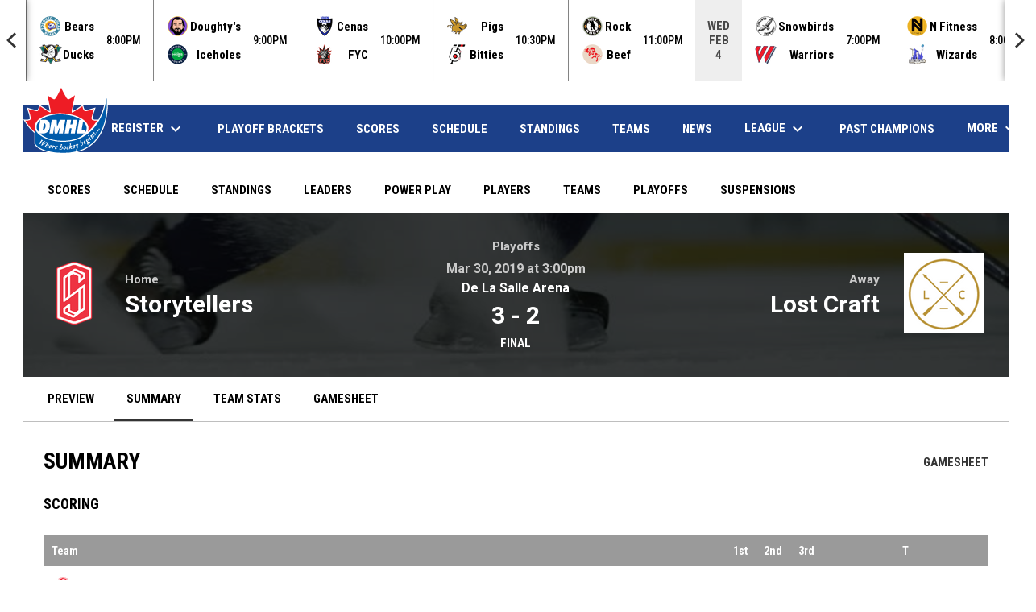

--- FILE ---
content_type: text/html; charset=UTF-8
request_url: https://www.dmhl.ca/stats
body_size: 3389
content:
<!doctype html><html ng-app="app" lang="en"><head><meta charset="utf-8"><meta http-equiv="x-ua-compatible" content="ie=edge"><meta http-equiv="Content-Security-Policy" content="default-src * 'unsafe-inline' 'unsafe-eval' data:; connect-src *; worker-src * blob:;"><meta name="viewport" content="width=device-width, initial-scale=1.0"><title ng-bind="(config.title ? config.title + ' - ' : '') + 'Stats - DMHL'">Stats - DMHL</title><meta name="description" content=""><meta property="og:url" content="http://www.dmhl.ca/stats"><meta property="og:title" content="Stats - DMHL"><meta property="og:image" content="https://digitalshift-assets.sfo2.cdn.digitaloceanspaces.com/pw/274927ae-c29e-41df-ac27-5d2e4cbfcd1f/logo-1533327825822355705.svg"><meta name="twitter:card" content="summary_large_image" /><link rel="shortcut icon" href="https://digitalshift-assets.sfo2.cdn.digitaloceanspaces.com/pw/274927ae-c29e-41df-ac27-5d2e4cbfcd1f/favicon-1533329003600073480.png" /><link href="//fonts.googleapis.com/css?family=Roboto:300,400,500,700" rel="stylesheet" type="text/css"><link href="//fonts.googleapis.com/css?family=Roboto+Condensed:300,400,500,700" rel="stylesheet" type="text/css"><link href="//fonts.googleapis.com/css2?family=Playwrite+IS&display=swap" rel="stylesheet"><link href="//fonts.googleapis.com/icon?family=Material+Icons" rel="stylesheet" type="text/css" /><link href="/site.css?v=1a9075dbdf31f877d0350788945bb4ff" rel="stylesheet" type="text/css"><link rel="alternate" type="application/rss+xml" title="DMHL News" href="//www.dmhl.ca/news.rss" /><script>window.config = {"api_url":"https://web.api.digitalshift.ca","live_api_url":"wss://live.digitalshift.ca","client_service_id":"274927ae-c29e-41df-ac27-5d2e4cbfcd1f","asset_link_prefix":"https://digitalshift-assets.sfo2.cdn.digitaloceanspaces.com/pw/274927ae-c29e-41df-ac27-5d2e4cbfcd1f/","link_prefix":null,"link_query":null,"service":{"website_url":"https://www.hockeyshift.com","privacy_url":"https://www.hockeyshift.com/privacy-policy","terms_url":"https://www.hockeyshift.com/terms-of-use","support_url":"https://help.digitalshift.com","player_system_url":"https://my.hockeyshift.com","player_system_support_url":"https://help.my.digitalshift.com","admin_login_url":"https://admin.hockeyshift.com","web_admin_url":"https://admin.hockeyshift.com/website","stats_admin_url":"https://admin.hockeyshift.com/stats","scorekeeper_admin_url":"https://admin.hockeyshift.com/scorekeeper","register_url":"https://admin.hockeyshift.com/create","api_url":"https://api.digitalshift.ca","stats_api_url":"https://stats.api.digitalshift.ca","web_api_url":"https://web.api.digitalshift.ca","favicon_url":"https://static.digitalshift.ca/services/hockeyshift/favicon.678f1acb212.png","emblem_url":"https://static.digitalshift.ca/services/hockeyshift/emblem.e0e84d740a3.svg","wordmark_url":"https://static.digitalshift.ca/services/hockeyshift/wordmark.5e3d7fac685.svg","logo_url":"https://static.digitalshift.ca/services/hockeyshift/logo.a56d3ff4836.svg","emblem_email_url":"https://static.digitalshift.ca/services/hockeyshift/emblem-email.822edc8cd97.png","logo_email_url":"https://static.digitalshift.ca/services/hockeyshift/logo-email.3415afeb924.png","icon_url":"https://static.digitalshift.ca/services/hockeyshift/icon.44ad9479ea2.svg","id":"hockeyshift","name":"HockeyShift","domain":"hockeyshift.com","sports":["hockey"],"facebook_app_id":"1223027261224358"},"backgrounds":[],"show_event_games":false,"recaptcha_site_key":"6LeITDAUAAAAAIP5Y33shqBIW7kY63Nt9hFtu0vB","active_league_id":533,"active_season_id":9150}</script><script>
  !function(f,b,e,v,n,t,s)
  {if(f.fbq)return;n=f.fbq=function(){n.callMethod?
  n.callMethod.apply(n,arguments):n.queue.push(arguments)};
  if(!f._fbq)f._fbq=n;n.push=n;n.loaded=!0;n.version='2.0';
  n.queue=[];t=b.createElement(e);t.async=!0;
  t.src=v;s=b.getElementsByTagName(e)[0];
  s.parentNode.insertBefore(t,s)}(window, document,'script',
  'https://connect.facebook.net/en_US/fbevents.js');
  fbq('init', '1006810390158663');
  fbq('track', 'PageView');
</script><noscript><img height="1" width="1" style="display:none" src="https://www.facebook.com/tr?id=1006810390158663&ev=PageView&noscript=1" /></noscript></head><body ng-controller="AppCtrl as AppCtrl" class="fixed-background"><a href="" ng-click="AppCtrl.skipToContent()" id="skip-to-content">Skip to content</a><div class="score-ticker " role="complementary"><partial slug="score-ticker" delay="1000"></partial></div><div class="main-wrap"><header role="banner"><div class="w"><div class="header"><div class="flex" style="height: 100%"><a href="/" class="logo"><img src="https://digitalshift-assets.sfo2.cdn.digitaloceanspaces.com/pw/274927ae-c29e-41df-ac27-5d2e4cbfcd1f/logo-1533327825822355705.svg" alt="DMHL"></a><div class="text"><div class="heading1"></div><div class="heading2"></div><div class="heading3"></div></div></div><div class="promo"><a href="" target="_blank" aria-label=""><span class="sr-only">opens in new window</span></a></div></div><div class="responsive"><a href="/" class="responsive-logo"><img src="https://digitalshift-assets.sfo2.cdn.digitaloceanspaces.com/pw/274927ae-c29e-41df-ac27-5d2e4cbfcd1f/logo-1533327825822355705.svg" alt="DMHL"></a><div class="responsive-name">DMHL</div><a href="#" class="responsive-toggle" role="menubutton" ng-click="AppCtrl.toggleMenu()" aria-label="Open site menu"><i class="material-icons" aria-hidden="true">menu</i></a></div></div></header><nav role="navigation menu" class="primary" ng-class="{ show: AppCtrl.showMenu }" sticky><div class="w"><div class="menu menubar-navigation" role="menubar" aria-label="Site Menu" ><div role="none" class="item" ng-class="{ }" ><a class="name" role="menuitem" href="/home" ng-click="AppCtrl.toggleMenu(false)" > Home </a></div><div role="none" class="item has-submenu unlinked" ng-class="{ }" ><a class="name" role="menuitem" href="#" ng-click="AppCtrl.toggleMenu(false)" aria-haspopup="true" aria-expanded="false" > Register <i class="material-icons" aria-hidden="true">keyboard_arrow_down</i></a><div class="menu" role="menu" aria-label="Register" ><div role="none" class="item" ng-class="{ }" ><a class="name" role="menuitem" href="/register/14752" ng-click="AppCtrl.toggleMenu(false)" > Individual Registration </a></div><div role="none" class="item" ng-class="{ }" ><a class="name" role="menuitem" href="/register/14747" ng-click="AppCtrl.toggleMenu(false)" > Team Registration </a></div></div></div><div role="none" class="item" ng-class="{ active: (stats.child.page == 'brackets' || stats.page == 'brackets') , }" ><a class="name" role="menuitem" href="/stats#/533/brackets?season_id=9150" ng-click="AppCtrl.toggleMenu(false)" > Playoff Brackets </a></div><div role="none" class="item" ng-class="{ active: (stats.child.page == 'scores' || stats.page == 'scores') , }" ><a class="name" role="menuitem" href="/stats#/533/scores?season_id=9150" ng-click="AppCtrl.toggleMenu(false)" > Scores </a></div><div role="none" class="item" ng-class="{ active: (stats.child.page == 'schedule' || stats.page == 'schedule') , }" ><a class="name" role="menuitem" href="/stats#/533/schedule?season_id=9150" ng-click="AppCtrl.toggleMenu(false)" > Schedule </a></div><div role="none" class="item" ng-class="{ active: (stats.child.page == 'standings' || stats.page == 'standings') , }" ><a class="name" role="menuitem" href="/stats#/533/standings?season_id=9150" ng-click="AppCtrl.toggleMenu(false)" > Standings </a></div><div role="none" class="item" ng-class="{ active: (stats.child.page == 'teams' || stats.page == 'teams') , }" ><a class="name" role="menuitem" href="/stats#/533/teams?season_id=9150" ng-click="AppCtrl.toggleMenu(false)" > Teams </a></div><div role="none" class="item" ng-class="{ }" ><a class="name" role="menuitem" href="/news" ng-click="AppCtrl.toggleMenu(false)" > News </a></div><div role="none" class="item has-submenu unlinked" ng-class="{ }" ><a class="name" role="menuitem" href="#" ng-click="AppCtrl.toggleMenu(false)" aria-haspopup="true" aria-expanded="false" > League <i class="material-icons" aria-hidden="true">keyboard_arrow_down</i></a><div class="menu" role="menu" aria-label="League" ><div role="none" class="item" ng-class="{ }" ><a class="name" role="menuitem" href="/rules" ng-click="AppCtrl.toggleMenu(false)" > Rules </a></div><div role="none" class="item" ng-class="{ }" ><a class="name" role="menuitem" href="/arenas" ng-click="AppCtrl.toggleMenu(false)" > Arenas </a></div><div role="none" class="item" ng-class="{ }" ><a class="name" role="menuitem" href="/dmhl-referees" ng-click="AppCtrl.toggleMenu(false)" > Referees </a></div><div role="none" class="item" ng-class="{ }" ><a class="name" role="menuitem" href="/staff" ng-click="AppCtrl.toggleMenu(false)" > Staff </a></div><div role="none" class="item" ng-class="{ }" ><a class="name" role="menuitem" href="/player-feedback" ng-click="AppCtrl.toggleMenu(false)" > Player Feedback </a></div><div role="none" class="item" ng-class="{ }" ><a class="name" role="menuitem" href="/about" ng-click="AppCtrl.toggleMenu(false)" > About </a></div><div role="none" class="item" ng-class="{ }" ><a class="name" role="menuitem" href="/contact" ng-click="AppCtrl.toggleMenu(false)" > Contact Us </a></div></div></div><div role="none" class="item" ng-class="{ }" ><a class="name" role="menuitem" href="https://www.dmhl.ca/photos/collections/past%20champions" ng-click="AppCtrl.toggleMenu(false)" > Past Champions </a></div><div role="none" class="item" ng-class="{ }" ><a class="name" role="menuitem" href="/goalies" ng-click="AppCtrl.toggleMenu(false)" > Goalie Rentals </a></div></div></div></nav><main role="main" id="main" tabindex="-1"><div class="w"><div class="stats"><nav class="secondary" aria-label="Stats Menu"><div class="hscroll"><div class="menu menubar-navigation" role="menubar" aria-label="Stats Menu" ><div role="none" class="item" ng-class="{ active: (stats.child.page == 'scores' || stats.page == 'scores') , }" ><a class="name" role="menuitem" href="/stats#/scores" ng-click="AppCtrl.toggleMenu(false)" > Scores </a></div><div role="none" class="item" ng-class="{ active: (stats.child.page == 'schedule' || stats.page == 'schedule') , }" ><a class="name" role="menuitem" href="/stats#/schedule" ng-click="AppCtrl.toggleMenu(false)" > Schedule </a></div><div role="none" class="item" ng-class="{ active: (stats.child.page == 'standings' || stats.page == 'standings') , }" ><a class="name" role="menuitem" href="/stats#/standings" ng-click="AppCtrl.toggleMenu(false)" > Standings </a></div><div role="none" class="item" ng-class="{ active: (stats.child.page == 'leaders' || stats.page == 'leaders') , }" ><a class="name" role="menuitem" href="/stats#/leaders" ng-click="AppCtrl.toggleMenu(false)" > Leaders </a></div><div role="none" class="item" ng-class="{ active: (stats.child.page == 'special-teams' || stats.page == 'special-teams') , }" ><a class="name" role="menuitem" href="/stats#/special-teams" ng-click="AppCtrl.toggleMenu(false)" > Power Play </a></div><div role="none" class="item" ng-class="{ active: (stats.child.page == 'players' || stats.page == 'players') , }" ><a class="name" role="menuitem" href="/stats#/players" ng-click="AppCtrl.toggleMenu(false)" > Players </a></div><div role="none" class="item" ng-class="{ active: (stats.child.page == 'teams' || stats.page == 'teams') , }" ><a class="name" role="menuitem" href="/stats#/teams" ng-click="AppCtrl.toggleMenu(false)" > Teams </a></div><div role="none" class="item" ng-class="{ active: (stats.child.page == 'brackets' || stats.page == 'brackets') , }" ><a class="name" role="menuitem" href="/stats#/brackets" ng-click="AppCtrl.toggleMenu(false)" > Playoffs </a></div><div role="none" class="item" ng-class="{ active: (stats.child.page == 'suspensions' || stats.page == 'suspensions') , }" ><a class="name" role="menuitem" href="/stats#/suspensions" ng-click="AppCtrl.toggleMenu(false)" > Suspensions </a></div></div></div></nav><div class="page no-pad"><stats-page><partial slug="stats/{{stats.page}}" params="stats.params"></partial></stats-page></div></div></div></main></div><div class="footer-wrap"><footer><div class="secondary"><div class="w" style="display: flex; align-items: center"><div class="powered-by"><a href="https://www.hockeyshift.com" title="Powered by HockeyShift"></a></div><div style="flex: 1"></div><div class="menu" role="menubar" aria-label="Footer Menu" ><div role="none" class="item" ng-class="{ }" ><a class="name" role="menuitem" href="https://admin.hockeyshift.com" ng-click="AppCtrl.toggleMenu(false)" target="_blank" > Admin Login <span class="sr-only">opens in new window</span></a></div></div><span class="copyright">Copyright &copy; 2026 DMHL</span></div></div></footer></div><script src="https://digitalshift-assets.sfo2.cdn.digitaloceanspaces.com/pw/0v.098055e2.js"></script><script src="https://digitalshift-assets.sfo2.cdn.digitaloceanspaces.com/pw/1a.4e68fa3e.js"></script><script src="https://digitalshift-assets.sfo2.cdn.digitaloceanspaces.com/pw/2t.8b2cf605.js"></script><script src="https://www.google.com/recaptcha/api.js?onload=reCaptchaRender&amp;render=explicit" async defer></script></body></html>

--- FILE ---
content_type: text/css; charset=utf-8
request_url: https://fonts.googleapis.com/css2?family=Playwrite+IS&display=swap
body_size: -423
content:
/* fallback */
@font-face {
  font-family: 'Playwrite IS';
  font-style: normal;
  font-weight: 400;
  font-display: swap;
  src: url(https://fonts.gstatic.com/s/playwriteis/v10/JTUFjI4o_SGg9lecLGptrD17xQYXK0vOoz6jq6R9aXp-p7K4KLg.woff2) format('woff2');
}


--- FILE ---
content_type: image/svg+xml
request_url: https://digitalshift-assets.sfo2.cdn.digitaloceanspaces.com/pw/274927ae-c29e-41df-ac27-5d2e4cbfcd1f/logo-1533327825822355705.svg
body_size: 7113
content:
<?xml version="1.0" encoding="utf-8"?>
<!-- Generator: Adobe Illustrator 22.1.0, SVG Export Plug-In . SVG Version: 6.00 Build 0)  -->
<svg xmlns="http://www.w3.org/2000/svg" xmlns:xlink="http://www.w3.org/1999/xlink" version="1.1" id="Layer_1" x="0px" y="0px" viewBox="0 0 868.9 702.3" style="enable-background:new 0 0 868.9 702.3;" xml:space="preserve" preserveAspectRatio="xMidYMid meet" width="179.28774928774928" height="145.0">
<style type="text/css">
	.st0{fill:#FFFFFF;}
	.st1{fill:#EE1C25;}
	.st2{fill:#005BAA;}
</style>
<g>
	<path class="st0" d="M868.2,147.8c-0.2-6.4-0.5-13-0.6-19.5l-2.1-92.9l-18.7,91c-1.5,7.4-3,15.1-4.5,22.4
		c-3.2,16.3-6.5,33.2-10.5,49.6c-13.6,55.1-33.5,106.2-59.2,152.3H759c-0.8,0-1.5,0-2.2,0c-1.5,0-3-0.1-4.6,0.1
		c-12,1.1-22.6,0.2-32.4-2.9c-6.7-2.1-7.9-4.5-8-9.2c-0.1-3.3,0.2-6.8,0.8-10.4c4-23.1,11.1-44.8,20.1-70.7c0.8-2.5,1.7-4.9,2.6-7.6
		l8-22.9l-22.6,6.2c-7.3,2-14.6,4.1-21.9,6.1c-16.7,4.7-33.9,9.5-50.9,13.7c-1.1,0.3-2.1,0.5-3.1,0.7c-8.5,1.6-12,1.1-18.2-11
		c-1.9-3.7-3.5-7.8-5.1-12.7c-1.2-3.8-2.2-7.8-3.3-12.1c-0.5-2-1-4.1-1.6-6.2l-3.6-14l-13.8,8.9c-1.1,0.7-2,1.3-2.9,1.9
		c-5.5,3.7-10.9,7.3-16.4,11c-12.2,8.2-24.8,16.8-37.4,24.7c-11.4,7.1-23.1,13.6-34.5,19.6c0-0.4,0.1-0.8,0.1-1.2
		c0.5-6,1.1-11.6,2.2-17c7.2-35.6,14.9-71.8,22.3-106.8l0.9-4.4c1.4-6.7,3-13.4,4.7-20.6c0.8-3.4,1.6-6.9,2.5-10.5l6.7-28.8
		l-23.4,18.1c-1.4,1.1-2.6,2-3.8,3c-2.3,1.8-4.4,3.4-6.5,5c-15,11.3-30.6,23.1-47.9,30.7c-2.9,1.3-4.2,1.5-4.6,1.6
		c-0.4-0.2-1.4-1-3.5-3.4l-0.6-0.7c-1.8-2.1-3.6-4-4.6-5.8c-2.1-3.7-4.2-7.4-6.3-11.1c-9.4-16.5-19.1-33.6-28.1-50.5
		c-4.8-9.1-9.1-18.4-13.6-28.3c-2-4.4-4.1-9-6.3-13.6L389.3,0l-10.6,20.9c-0.5,1.1-1,2-1.4,2.9c-3.5,7-6.9,14.2-10.3,21.2
		c-7.9,16.4-16.1,33.4-24.7,49.7c-5.7,10.9-12.9,22-22.6,35.1c-1.6,2.2-2.6,3.1-3,3.5c-0.6-0.1-2-0.6-5-2.1
		c-9.9-5.1-19.7-10.8-29.2-17c-6.4-4.2-12.6-8.9-19.2-13.9c-3.1-2.3-6.2-4.7-9.5-7.1l-22.3-16.4l6.9,31.7c0.6,3,1.2,5.6,1.8,8.3
		c2.4,11.1,4.7,22.3,7.1,33.4c6.9,32.5,14.1,66.1,20.8,99.2c1,4.9,1.5,10,1.8,15.2c-1.7-0.8-3.3-1.7-4.8-2.6
		c-22.5-14-45.2-28.5-67.2-42.6l-7.8-5c-2.8-1.8-5.6-3.7-8.5-5.8c-1.5-1-3-2-4.5-3.1l-12.7-8.7l-3.4,15c-0.2,0.8-0.3,1.6-0.5,2.3
		c-0.2,0.8-0.3,1.6-0.4,1.9c-1,3-1.8,6-2.7,8.9c-1.9,6.5-3.7,12.7-6.3,18.2c-5.2,11.1-8.7,12.8-20.8,10c-15.4-3.6-31.1-7.9-46.2-12
		c-5.1-1.4-10.1-2.8-15.2-4.1c-2.9-0.8-5.9-1.8-9.1-2.9c-1.7-0.6-3.4-1.1-5.2-1.7l-18.4-5.9l5,18.6c0.2,0.8,0.4,1.4,0.5,2
		c0.3,1.3,0.6,2.5,1.1,3.8c1.1,3.1,2.1,6.1,3.2,9.2c1.9,5.4,3.9,11,5.7,16.5c6.6,20.6,12.3,39.3,14.6,58.8c0.8,7.1-1.1,9.2-5.8,11.3
		c-10.9,4.7-23,4.6-34.6,4.1L0,349.7l10.1,16.8c0.6,1,1.1,1.8,1.6,2.7c1,1.8,2,3.5,3.2,5.2c3.3,4.6,6.7,9.4,9.9,14
		c8.1,11.6,16.5,23.5,25.4,34.9c20.3,26.1,43.1,49.6,63.4,65.1c0.1,18.7,0.2,37.6,0.3,56c0.1,16.8,0.2,34.1,0.3,51.1
		c0,5.9,0.9,14.6,8.4,21.6c2.3,2.1,4.5,4.3,6.8,6.6c4.4,4.4,9,9,14.2,13.1c20.7,16.3,45.6,29,78.3,39.9
		c38.5,12.9,81.7,20.8,132.1,24.1c21.5,1.4,43.3,1.4,64.4,1.4c3.2,0,6.4,0,9.6,0c0.3,0,0.5,0,0.8,0c32.2,0,64.8-3.5,99.7-10.5
		c43.1-8.8,82.9-23.1,118.3-42.5c63.9-35.1,115.1-87.5,152.2-155.6c23.7-43.5,41.1-91.2,51.7-141.8c5.5-26.2,9.9-53.6,13.2-81.4
		c2.6-22.6,4.2-46.9,5-76.5C869.2,178.4,868.7,162.8,868.2,147.8z M757.5,490c-0.1,0.1-0.3,0.2-0.4,0.3l2.1-2.7
		C758.9,488.5,758.3,489.3,757.5,490z M762.2,467.2h-0.1c0-0.4,0-0.8,0.1-1.2c0,0,0-0.1,0-0.1c0.7-0.6,1.3-1.1,2-1.6L762.2,467.2z
		 M776.1,453.7c-1.4-0.9-2.7-2.9-2.7-4.6l3,0.1L776.1,453.7z M776.4,449.1l-3-0.1c0-1.7,1.6-3.5,3.3-4.2L776.4,449.1z M778.2,444.5
		c0.1,0,0.2,0,0.3,0c1.2,0,2.5,0.7,3.4,1.8c0.4,0.5,0.8,1.1,1,1.7L778.2,444.5z"/>
	<path class="st1" d="M753.1,361.2c-12.4,1.1-24.6,0.4-36.5-3.3c-10.4-3.2-15.1-9.2-15.4-19c-0.1-4.1,0.3-8.3,1-12.4
		c4.3-24.8,12.3-48.6,20.5-72.4c1.3-3.6,2.5-7.3,4-11.6c-1.8,0.5-2.5,0.7-3.3,0.9c-24.3,6.7-48.6,13.8-73,19.9
		c-1.3,0.3-2.5,0.6-3.7,0.8c-14.7,2.8-22-1.9-29.5-16.6c-2.3-4.6-4.2-9.4-5.7-14.3c-1.9-5.9-3.2-12.1-5-18.8c-1.7,1.1-3.1,2-4.4,2.8
		c-18,12-35.8,24.4-54.1,35.9c-13.9,8.7-28.5,16.5-43,24.2c-5.9,3.1-7.7,1.5-8.2-5.1c-0.1-0.8-0.1-1.7,0-2.5
		c1-8.8,1.4-17.6,3.1-26.2c7.5-37.1,15.4-74.2,23.3-111.2c2.1-10.1,4.7-20.1,7.3-31.2c-4.1,3.2-7.2,5.6-10.4,8
		c-15.8,11.9-31.7,23.9-50,31.9c-9.5,4.2-13.4,3.3-20.2-4.5c-2.3-2.6-4.7-5.3-6.4-8.3c-11.6-20.5-23.4-41-34.5-61.9
		c-7.2-13.6-13.2-27.8-20.1-42.4c-0.9,1.9-1.6,3.1-2.2,4.4c-11.6,23.8-22.8,47.8-35.1,71.1c-6.7,12.7-14.9,24.8-23.5,36.4
		c-6.7,9.1-11.1,9.6-21.2,4.5c-10.3-5.3-20.4-11.2-30.1-17.6c-9.7-6.4-18.8-13.6-29.2-21.3c1.1,5,2,9,2.8,13
		c9.4,44.2,18.9,88.4,27.9,132.7c1.7,8.4,2,17.2,2.4,25.8c0.2,5.2-1.8,6.6-6.4,4.8c-5.1-2-10.3-4.1-14.9-7
		c-25.1-15.7-50.1-31.6-75.1-47.6c-4.4-2.8-8.6-5.8-13.3-9.1c-0.5,2.2-0.7,3.7-1.2,5.1c-3.1,9.5-5.3,19.3-9.5,28.3
		c-7.3,15.6-15.8,19.7-32.7,15.8c-20.7-4.9-41.2-10.7-61.7-16.2c-4.7-1.3-9.4-3-14.8-4.7c0.6,2.3,0.9,3.7,1.4,5.1
		c3,8.6,6.1,17.2,8.9,25.9c6.4,19.9,12.6,39.9,15,60.9c1.2,10.7-2.3,17.9-12.1,22.1c-12.5,5.4-25.9,5.5-39.2,4.9
		c-1.7-0.1-3.4-0.2-6.2-0.3c1.8,3,2.9,5.2,4.3,7.2c11.6,16.3,22.8,32.9,35,48.6c17.9,23.1,42.2,49.5,66.1,66.7
		c3,2.2,0.4-0.2,0.6,3.1l1.5,0.9l-2.7-31.8c-3.5-8.7-5.7-17.9-6.3-27.8c-1.3-23.9,7.9-44.2,23.1-62c17.8-20.8,40.3-35.1,64.9-46.3
		c50.2-22.9,103.4-31.9,158-33.7c33.5-1.1,66.9,1.3,100,6.9c45.6,7.7,89.3,20.8,129.6,44c20.3,11.7,38.9,25.5,53.4,43.6
		c3.5,4.4,6.8,9,9.8,13.9c11.7,19,16.5,39.5,12.1,61.6c-1.3,6.6-3.8,13-6,20.2c39.3-32.6,68.6-72.5,96.2-114.8
		C756.4,361.2,754.8,361.1,753.1,361.2z"/>
	<path class="st2" d="M629.1,494.6c2.2-13.1,4.4-26.1,6.6-39.8c-12,0-23.6,0-36.2,0c4.9-28.7,9.7-56.6,14.6-85.4
		c17.9,17.2,31.8,35.7,35.4,60.3c3.5,24.1-5,44.3-19.3,62.8C629.8,493.1,629.5,493.9,629.1,494.6
		C629.1,494.6,629.1,494.6,629.1,494.6z M153.8,473.7c6.9-39.3,13.7-78.6,20.6-118c-38.9,29.1-52.9,77-21.4,119.7
		C153.4,474.5,153.8,474.1,153.8,473.7z M217.5,449.5c10.8-15.4,13.6-32.6,8.7-50.7c-1.5-5.8-6.3-9-11.4-8.5
		c-1.4,0.1-3.4,1.8-3.7,3.1c-1.2,5-1.8,10.1-2.6,15.2c-2.7,15.8-5.4,31.7-8.2,47.8C209,456.9,213,455.9,217.5,449.5z M622.7,494.2
		c2.1,0,4.3,0.3,6.4,0.5c-4.7,4.4-9.3,8.9-14.2,13.1c-23.7,20.5-51.6,33.1-81.1,42.6c-25.8,8.4-52.4,13.7-79.3,15.9
		c-22.5,1.8-45.3,3-67.8,2c-49.7-2.1-98.3-10.7-144.7-29.7c-24.1-9.9-46.8-22.3-66.8-39.3c-1.6-1.3-3.1-2.8-5.7-5.2
		c13.3,0,25.1,0.4,36.8-0.1c18.6-0.8,34.7-7.7,46.8-22.2c10.2-12.3,15.5-27.1,17.7-42.8c1.8-13.3,2.4-26.8-0.7-40.1
		c-4.4-19.2-18.4-33.2-38-35c-16-1.5-32.2-0.9-48.4-1.3c-1.6,0-3.2,0-4.8,0c-0.2-0.5-0.4-1-0.7-1.4c9.4-5.7,18.6-11.9,28.3-17
		c28.7-15.1,59.5-24.2,91.4-30.1c32.5-6,65.4-8.2,98.3-6.9c55.8,2.2,110.2,12.2,161.3,35.9c11.7,5.4,22.8,12.1,34.2,18.2
		c-0.2,0.5-0.3,0.9-0.5,1.4c-5.6,0-11.1,0-17.3,0c-8.1,47.1-16.2,93.9-24.4,141.5c2.2,0,4,0,5.8,0
		C577.7,494.1,600.2,494.1,622.7,494.2z M406.8,493.9c8.1-46.9,16.2-93.7,24.3-140.7c-1.1-0.2-1.7-0.5-2.4-0.5
		c-16.8,0-33.7,0-50.5-0.1c-3.3,0-3.7,2.1-4.5,4.2c-8,20.9-16,41.9-24.1,62.8c-0.7,1.9-1.7,3.7-2.5,5.6c-1.2-7.3-1.7-14.3-2.1-21.3
		c-0.8-15.4-1.6-30.9-2.3-46.3c-0.2-3.7-1.6-5.1-5.5-5c-13.7,0.2-27.3,0.1-41,0.1c-1.5,0-2.9,0.2-4.5,0.3
		c-8.1,47-16.2,93.7-24.3,140.8c13,0,25.5,0,38.6,0c4-26.3,8-52.6,11.9-78.8c0.5,0,1,0,1.5,0.1c0,14.3-0.1,28.6,0,42.9
		c0.1,10.6,0.7,21.3,1,31.9c0.1,3.1,1.1,4.5,4.4,4.4c6.7-0.2,13.3-0.2,20,0c2.7,0.1,4.1-0.7,5.1-3.5c2.7-7.5,5.8-14.8,8.8-22.2
		c6.7-16.8,13.3-33.6,20-50.4c0.2,0.1,0.4,0.1,0.5,0.2c-4.8,25.1-9.7,50.2-14.6,75.6C379.1,493.9,392.7,493.9,406.8,493.9z
		 M545.7,400.3c2.7-15.7,5.3-31.3,8-47.4c-14.5,0-28.5,0-42.7,0c-0.5,2.7-1,5.1-1.5,7.6c-2.1,12.3-4,24.6-6.3,36.8
		c-0.3,1.6-2.2,4-3.5,4.1c-5.4,0.5-10.9,0.2-16.9,0.2c2.8-16.4,5.6-32.4,8.4-48.6c-14.4,0-28.3,0-42.4,0
		c-8.1,47-16.1,93.7-24.3,140.8c1.9,0.1,3.4,0.3,4.9,0.3c11,0,22-0.2,33,0.1c4,0.1,5.1-1.6,5.7-5c2.5-15.4,5.2-30.7,8-46.1
		c0.2-1.2,1.8-2.9,2.8-3c5.4-0.3,10.9-0.1,17.1-0.1c-3.1,18.3-6.1,35.9-9.2,54.1c14,0,27.4,0.1,40.9-0.1c0.8,0,2.1-1.9,2.3-3
		c1.2-5.7,2-11.4,3-17.1C537.2,449.3,541.4,424.8,545.7,400.3z M629.1,494.6C629.1,494.6,629.1,494.6,629.1,494.6
		C629.1,494.6,629.1,494.6,629.1,494.6L629.1,494.6z"/>
	<g>
		<g>
			<path class="st2" d="M857.1,128.6c-4.9,23.7-9.1,48.3-15,72.4c-14.6,59.3-36.7,115.8-68.1,168.4c-21.2,35.5-46.3,67.8-76,96.7
				c-34,32.9-73.2,58.3-115.6,78.4c-46.7,22.2-96.8,31.1-148.1,33.4c-35.7,1.6-71.4,0.3-106.9-5.7c-36.7-6.2-72.4-15.6-106.4-31.2
				c-30.7-14.1-58.9-31.6-80.6-58.2c-6.9-8.4-12.4-17.4-16.3-27v31.1h0c0,0.4,0,0.8,0,1.2c0.1,35.8,0.5,71.6,0.6,107.4
				c0,5.4,0.9,10.1,5,13.9c6.8,6.3,13,13.4,20.3,19.1c22.5,17.7,48.2,29.2,75.2,38.2c42,14.1,85.5,20.7,129.5,23.6
				c24.4,1.6,48.9,1.4,73.3,1.4c33.2,0.1,66-3.7,98.4-10.3c40.4-8.2,79.1-21.5,115.3-41.4c64.6-35.5,113-87,148-151.4
				c23.8-43.7,40.4-90.3,50.6-138.9c5.6-26.6,9.9-53.5,13-80.5c2.9-25.1,4.3-50.4,4.9-75.6C858.9,171.8,857.5,149.8,857.1,128.6z
				 M188,617.1c-1.5,0.3-3,0.5-4.5,0.8v0c0.2-0.6,0.4-1.3,0.6-2c0.6-2,1.2-4,2.2-5.8c4.4-7.7,9.1-15.3,14.2-23.9
				c-12.3,6-23.5,11.7-34.9,17.1c-2.2,1-4.9,1-7.3,1.5c0.8-2.3,1.3-4.9,2.6-6.9c8.1-12.1,16.5-24.1,24.1-35.1
				c-0.8-2.7-1.2-4.4-1.7-6c1.7,0.2,3.6,0.1,5.1,0.8c4.8,2.3,9.4,4.9,14.2,8.8c-1.4,0.4-2.8,0.7-4.2,1.1c-1.5,0.3-3.6,0.1-4.3,1
				c-6.5,8.3-12.8,16.8-18.4,26.1c9.8-5.4,19.7-10.7,29.5-16.3c2.1-1.2,5.4-3.2,1.9-6.6c-0.3-0.3-0.1-1.9,0.2-2.1
				c0.9-0.5,2.2-0.9,3-0.5c4.6,2.2,9.1,4.6,14.6,7.4c-1.7,1.1-2.6,1.9-3.6,2.4c-1.8,1-4.4,1.4-5.5,2.9c-5.9,8.2-11.5,16.7-17.2,25
				c0.3,0.4,0.6,0.8,1,1.2c9.2-6.2,18.5-12.3,27.7-18.5c2.1-1.5,5.5-3.1,1.8-6.5c-0.3-0.3,0.1-2,0.7-2.5c0.5-0.4,1.8-0.4,2.5,0
				c4.4,2.2,8.8,4.5,14.3,7.4c-1.9,1-3.5,2.5-4.2,2.2c-3.6-1.8-6,0.4-8.7,2c-13.8,7.9-27.6,16-41.6,23.8
				C190.9,616.4,189.5,616.8,188,617.1z M241.4,638c-2.3,0.8-5.5,0-7.9-1c-1.1-0.5-1.9-3.5-1.5-5.1c0.3-1.1,2-1.9,3.4-2.7
				c0.2-0.1,0.4-0.2,0.6-0.4h0c0.5,0.7,1,1.4,1.5,2.2s1,1.4,1.5,2.2c0.3,0.4,0.4,0.8,0.8,1.8c6.1-6.1,10.6-12.6,13.1-20.5
				c1-3.1-1.3-4.1-3.7-2.7c-5.3,3.2-10.5,6.8-15.5,10.5c-2.1,1.6-3.7,3.9-5.1,6.1c-2.7,4.4-6,4.6-10.9,1.3
				c10.7-14.2,21.2-28,31.9-42.1c-1.8-1-3.2-1.7-4.6-2.5c1.5-3.7,7.8-3,16,1.9c-5.9,7.4-11.8,14.7-18.1,22.5
				c3.5-1.2,6.4-2.6,9.4-3.3c6.7-1.5,11.3,2.9,9.3,9.3C258.4,625.9,252.1,634.2,241.4,638z M289.7,625.9c-4.1,2.4-9.2,3-13.8,4.5
				c-1.6,0.5-4.1,1.1-4.5,2.3c-0.7,1.9-0.8,5.1,0.3,6.4c1.1,1.2,4.1,1.1,6.3,1c2.1-0.1,4.3-0.8,6.4-1.2c-1.9,1.7-3.6,3.7-5.7,5.2
				c-1.3,0.9-3.1,1.2-4.7,1.5c-9.2,1.8-14.6-4.1-11.8-13.1c3.1-10.1,13.9-18.9,24.1-20c2.4,1.7,6.3,3,6.7,5.1
				C293.4,620.2,291.8,624.7,289.7,625.9z M314.1,628.4c-4,5-7.9,10.2-11.2,15.7c-3.6,6.1-3.2,6.3-10.8,4c2.1-4.4,4.1-8.6,6.1-13
				c1.9-4.1,3.8-8.3,5.6-12.4c-0.4-0.3-0.7-0.6-1.1-0.8c-1.8,1.1-3.5,2.2-5.3,3.2c-0.6,0.3-1.7,0.2-2.1-0.2c-0.4-0.4-0.3-1.5,0-2.1
				c1.8-3.5,9.7-6.9,13.6-5.9c5.4,1.4,2.5,5.1,2,8.2c2.8-2,5.1-4.3,7.9-5.4c1.7-0.7,4.8-0.3,6.2,0.9c1,0.9,1,4.6,0,5.6
				c-1.1,1.2-3.9,0.6-5.9,1C317.4,627.4,315,627.3,314.1,628.4z M350.5,634.2c-3.9,2.5-8.7,3.7-13,5.6c-1.6,0.7-3.9,1.6-4.2,2.9
				c-0.5,1.8-0.2,4.9,1,5.8c1.5,1.1,4.2,0.6,6.4,0.4c1-0.1,1.9-1.3,3-1.7c0.9-0.3,2-0.2,3-0.2c-0.2,1-0.1,2.6-0.7,2.9
				c-3.8,2.3-7.8,4.4-11.8,6.5c-0.2-0.4-0.4-0.8-0.7-1.2c-7.8,0-11.1-4.3-9.2-12c2.6-10.6,8.8-18.1,19.6-21.1c3.5-1,7.2-1,9.4,2.5
				C355.5,628.4,353.6,632.2,350.5,634.2z M406.6,634.3c-1,9-4.7,17-11.7,23c-1.7,1.4-4,2.3-6.2,2.9c-3,0.7-6,0.2-6.5-3.5
				c-0.2-1.6,1.5-4.8,2-4.8c2.2,0.3,4.2,1.5,7.2,2.7c3.7-5.7,5.8-13.3,6.7-21.1c0.4-3.6-2.8-3.8-4.7-1.8c-4.4,4.5-8.4,9.3-12.3,14.2
				c-1.5,1.9-2.4,4.4-3.1,6.8c-1.5,4.9-4.5,6.1-10,3.8c2.7-6.6,5.3-13,8-19.4c3.3-8,6.8-15.9,10.2-23.9c1.4-3.4,3-6.9-3.3-6.3
				c1.1-4.3,3.6-4.7,16.3-2.6c-4,8.9-7.9,17.5-12,26.7c2.3-1.8,4.1-4,6.4-4.6c3.3-1,7.5-2,10.2-0.7
				C405.7,626.6,407,631.4,406.6,634.3z M664.6,516.9c0.3-3.2,2.4-4.9,5.4-4.3c1.8,0.4,3.3,2.4,5,3.6c-1.2,4.5-3.1,6.1-6.5,5.8
				C665.2,521.8,664.3,519.6,664.6,516.9z M431.1,654.8c-4.1,3.8-9,5.6-14.6,3.3c-5.4-2.2-6.2-6.8-6-11.5
				c-0.1-11,6.1-19.9,15.1-22.4c7.1-1.9,13.3,2.6,13.3,9.8C439,641.9,437,649.2,431.1,654.8z M465.4,630c-2.3,0.1-4.7-0.7-8.6-1.5
				c-3.2,2.8-6.4,16.1-3.6,21c0.5,0.9,2.6,1.5,3.7,1.2c1.5-0.4,2.7-1.9,4.1-2.6c0.7-0.4,1.7-0.1,2.6-0.1c0,0.8,0.1,1.6-0.2,2.3
				c-2,4.5-9.8,8-14.5,6.6c-3.9-1.1-6.1-5.1-5.4-11.1c0.8-7.4,3.1-14.3,8.6-19.7c1.7-1.7,4-3,6.2-3.9c3.3-1.4,6.5-0.7,8.1,2.6
				C467.2,626.2,465.9,629.9,465.4,630z M502.4,648.5c-3.3,4.2-12.2,6-15.7-0.6c-1.5-2.7-3.6-5.1-6.2-8.9c-1,4.1-1.8,7-2.5,9.9
				c-1.4,6.1-2.6,6.9-9.3,5.3c3.8-16.7,7.6-33.5,11.5-50.8c-2.5-0.4-3.9-0.6-5.3-0.8c0.5-3.8,7.8-6,15.3-4.6
				c-2.1,8.3-4.2,16.6-6.4,25.1c3.2-2,6-4.3,9.1-5.4c1.8-0.7,5.2-0.4,6.2,0.8c1.3,1.5,1.8,5.1,0.9,6.7c-2.8,4.5-6.6,8.5-10.4,13.2
				c1.4,1.6,3.4,3.9,5.4,6.2c1.5,1.8,3.1,3,5.5,1c0.6-0.5,1.9-0.1,3-0.1C503.1,646.5,503,647.7,502.4,648.5z M531.1,617.9
				c-0.8,6.9-6.3,9.6-11.3,13c-1.5,1-3.5,2.9-3.5,4.2c0.1,2,1.5,4.9,3.1,5.5c1.5,0.6,4.2-1,6-2.1c1.7-1,2.9-2.8,4.3-4.3
				c0.4,0.4,0.8,0.8,1.2,1.2c-1.1,6.9-8.4,13.1-15.1,12.5c-4.7-0.4-6.8-3.6-7.8-7.8c-2.2-8.8,2.8-21.9,10.3-27
				c1.4-0.9,2.9-1.8,4.4-2.3C528.5,609.1,531.8,611.9,531.1,617.9z M564.4,610.4c-1,16.7-4.2,33-12.4,47.8c-1.6,2.9-4.5,5.3-7.3,7.1
				c-1.3,0.9-4.4,0.4-5.8-0.6c-1.1-0.8-1.5-4.1-0.7-5.2c0.8-1.2,3.4-1.3,5.3-1.8c1.5-0.4,4-0.4,4.4-1.3c1.9-4.6,5.5-10.1,4.4-14.2
				c-2.6-9.6-7.5-18.6-11.4-27.9c-0.6,0.1-1.1,0.2-1.7,0.3c-0.4,1.4-0.6,2.9-1.2,4.2c-0.3,0.6-0.9,1.2-1.4,1.7
				c-0.2,0.2-0.4,0.3-0.5,0.5v0l0,0c-0.1-0.1-0.1-0.2-0.2-0.3c-0.5-0.8-1.3-1.6-1.2-2.3c0.5-2.8,0.8-5.8,2.2-8c1.3-2,4-4.2,6.1-4.2
				c2,0,4.7,2.5,5.7,4.5c3.1,6.6,5.5,13.5,8.7,21.4c1.1-9.3,3.6-17.3-1.8-25.1c-0.8-1.1,0.9-3.9,1.4-5.9c2.1,0.7,5,0.8,6.1,2.2
				C564.3,605,564.6,608,564.4,610.4z M600.9,620.4c-7.2,3.6-11.5,1.6-12.2-6.7c-0.9-10.1-1.4-20.2-2.1-30.3c-0.3-4-0.6-7.9-1-12.3
				c-1.7,0.5-3.1,0.9-6.1,1.8c1.2-2.4,1.8-3.7,2.5-5c0.1-0.1,0.3-0.2,0.4-0.2c3.5-1.4,6.9-2.7,10.4-4.1c0.1,0.8,0.2,1.7,0.3,2.5
				c0.3,2.5,0.7,5.1,0.8,7.6c0.2,5.3,0.1,10.6,0.1,17.3c3.1-4,4.9-7.1,7.4-9.3c4.2-3.6,8.6-2.3,10.9,2.6
				C616.5,593.2,613.4,614.1,600.9,620.4z M631,602.7c-2.6-0.3-5.9-2.4-7-4.6c-2.2-4.5-3.2-9.6-4.6-14.4c0.8-7.3,2.8-13.7,8.6-17.9
				c1.9-1.4,5.6-2.2,7.6-1.3c1.7,0.7,3.1,4.3,3.2,6.6c0.2,5.6-3.1,9.9-6.9,13.9c-1.3,1.4-2.5,4-2.1,5.6c0.4,1.7,3.1,4.1,4.3,3.9
				c2-0.3,3.8-2.5,5.4-4.2c0.7-0.7,0.6-2.3,1.3-3.2c0.4-0.6,1.4-1.2,2.2-1.2c0.4,0,1.1,1.1,1.2,1.8C645.2,593.6,637,603.5,631,602.7
				z M687.6,589.2c-2.4,10.1-15.1,19.1-25.3,17.8c-4.6-0.6-7.4-4.3-6.2-8.9c0.9-3.5,2.4-6.9,3.8-10.7c-6.7-1.8-4.1-6.1-2.9-9.9
				c-8.4-1.8-12.2-6-12.5-13.6c-0.3-7.6,4.2-13.4,11.8-15.8c1.6-0.5,2.9-1.8,4.4-2.7c2.1-1.2,4.2-2.5,6.5-3.3
				c0.4-0.1,2.5,2.8,2.3,3.1c-1.5,1.9-3.4,3.4-5.5,5.4c0.1,0.2,0.7,1.1,1.3,2c4.6,6.8,4,13.8-1.5,20.6c-1.2,1.5-1.6,3.7-2.3,5.5
				c1.9,0.3,3.8,0.9,5.7,0.9c4.1-0.1,8.3-0.9,12.4-0.8C685.6,578.8,688.9,583.4,687.6,589.2z M690.5,562.4c-1.3,0.4-4.1-1.1-4.8-2.4
				c-2.7-5.8-4.9-11.9-7.3-17.9c-0.4-1-0.9-2.1-2.4-3.2c-0.3,1.8-0.5,3.6-0.9,5.3c-0.1,0.5-0.4,0.9-0.7,1.3
				c-0.3,0.4-0.7,0.8-0.9,1.3l0,0v0c-0.2-0.2-0.4-0.5-0.6-0.7c-0.6-0.7-1.4-1.5-1.2-2.1c0.9-4.5,1.5-9.2,3.4-13.3
				c2-4.3,5.5-4,7.5,0.5c2.4,5.3,4.3,10.8,6.4,16.2c0.8,1.9,1.6,3.8,3,7c0.9-4.1,1.5-6.7,2.2-9.7c1.1,0.6,1.9,0.7,2.2,1.1
				C698.4,549.6,694.7,561.1,690.5,562.4z M728.6,518.8c-0.9,3.7-1.7,7.5-3.5,10.7c-2.1,3.9-4.9,3.6-7-0.3
				c-3.3-6.3-6.4-12.8-9.6-19.2c-0.3-0.5-0.8-1-2-2.4c-0.7,2.9-1.8,4.9-1.5,6.7c1.5,7.4,2.7,15,5.3,22.1c1.8,4.9,1.5,7.8-3.9,10.3
				c-4.2-8.5-8.3-16.8-12.4-25c-0.4,0.1-0.8,0.2-1.1,0.3c-0.3,1.6-0.4,3.2-0.9,4.7c-0.3,0.9-1.2,1.5-1.9,2.2
				c-0.6-0.8-1.7-1.8-1.6-2.5c0.6-3.7,0.9-7.7,2.4-11c2.3-5,5.7-4.8,8.6,0c0.4,0.7,0.8,1.4,1.2,2c0.3-3.9,0.1-7.8,1.2-11.2
				c0.9-2.6,3.2-5.6,5.6-6.5c3.5-1.4,5.6,1.9,7.1,4.8c2.8,5.8,5.6,11.6,9.3,17.3c0.2-1.2,0.1-2.5,0.5-3.5c0.4-1,1.5-1.7,2.2-2.6
				C727.5,516.8,728.8,518,728.6,518.8z M738.2,514.7c-1.6,0.7-4,0.4-5.9-0.2c-0.7-0.2-1.4-3.4-1-3.7c1.5-1.2,3.4-1.6,5.2-2.4
				c1.2-0.5,3.3-0.8,3.5-1.6c0.3-1.1-0.4-3.4-1.3-3.7c-3.3-1.3-6.8-2.4-10.3-2.9c-4.6-0.7-7.9-2.8-9.4-7.1c-1.7-4.7-0.2-8.9,3-12.4
				c1-1.1,2.8-2.2,4.3-2.2c1.4-0.1,3.2,0.8,4.2,1.9c0.6,0.7,0.7,3,0,3.6c-1,1-2.7,1.3-4.2,1.6c-0.9,0.2-1.8-0.2-2.8-0.3
				c-0.4,0.5-0.8,1-1.2,1.5c1.5,1.3,2.9,3.1,4.7,3.9c1.9,0.8,4.2,0.8,6.3,1c5.8,0.5,10.4,4,11.5,8.7
				C746.2,505.7,743.3,512.4,738.2,514.7z M760.9,487.5c-2.2,1.5-4.2,3.9-6.5,4.3c-3.4,0.6-5.7-2.1-5.6-5.4c0.1-3.5,2.6-6.2,6.2-5.5
				c2.2,0.4,4,2.8,6,4.3C760.9,486,760.9,486.8,760.9,487.5z M772.5,468.2c-0.5,2.2-3.4,5.1-5.5,5.5c-1.9,0.3-4.2-2.6-6.4-4.1
				c0-0.8,0-1.6,0-2.4c2.1-1.5,4.1-3.9,6.5-4.3C770.4,462.3,773.2,465,772.5,468.2z M778.3,455c-3.4,0-6-2.5-5.5-5.7
				c0.4-2.3,2.9-4.3,4-5.8c5.1,0.4,7.2,2.4,7.1,5.8C783.9,452.7,781.8,455,778.3,455z"/>
			<path class="st2" d="M676.9,587c-1.5-0.2-3,0-4.5,0c0,0,0,0,0,0c-0.7,0-1.3,0-2,0c-3.1,0-6.5,0-7,3.8c-0.3,2.7-0.2,6.6,1.4,7.9
				c1.9,1.5,5.9,1.7,8.4,0.8c2.7-0.9,5.3-3.4,7.1-5.8C682.5,590.9,680.6,587.6,676.9,587z"/>
			<path class="st2" d="M491.3,623.1c-5,3.1-9,6.8-10.6,13.5C488.6,635,493.6,628.4,491.3,623.1z"/>
			<path class="st2" d="M602.7,588c-1,1-2.3,1.8-3,3c-3.7,6.7-3.6,14-2.6,21.3c0.2,1.2,1.3,2.3,2.1,3.5c1.2-0.7,3-1.2,3.4-2.2
				c1.9-4.5,3.4-9.1,4.8-12.9c-0.8-4-1.1-6.8-2-9.4C605,590,603.6,589.1,602.7,588z"/>
			<path class="st2" d="M431.1,629.6c-1-0.5-3.1-0.1-4,0.7c-5.9,5-9.1,11.6-10.6,19.6c0.6,1,1.2,2.8,2.2,3.1
				c1.3,0.3,3.4-0.1,4.4-1.1c5.5-4.9,8.2-11.5,9.4-18.6C432.7,632.2,432,630.1,431.1,629.6z"/>
			<path class="st2" d="M341.6,627.3c-2.2,2.3-4.2,4.9-7,8.3c5.6,0.1,8.7-1.6,10.5-5.3c0.4-0.9-0.2-2.4-0.4-3.6
				C343.7,626.9,342.2,626.7,341.6,627.3z"/>
			<path class="st2" d="M281.6,618.5c-2.6,2.1-5,4.5-7.5,6.8c0.3,0.4,0.5,0.9,0.8,1.3c4.1,0.1,7.7-1.1,9.7-5.1
				c0.4-0.8,0.2-2.3-0.3-3.1C284,618.1,282.1,618,281.6,618.5z"/>
			<path class="st2" d="M516,628c7.1-3.1,8.9-7,5.9-11.9C517,618.4,517,623.1,516,628z"/>
			<path class="st2" d="M650.8,558.4c1.1-2,2-3.6,2.8-5.2c1.4,1.2,3.4,2.1,4.2,3.6c1.5,3,2.8,6.4,3.4,9.7c0.3,1.5-1.3,3.4-2.1,5
				c-1.3-0.9-3.1-1.4-3.8-2.7C653.6,565.6,652.4,562.1,650.8,558.4z"/>
			<path class="st2" d="M627.1,583.8c0-4.4-0.2-7.5,0.1-10.6c0.1-0.9,1.7-1.7,2.6-2.5c0.7,0.8,1.8,1.5,2,2.4
				C633.1,577.4,630.8,580.2,627.1,583.8z"/>
		</g>
	</g>
</g>
</svg>
